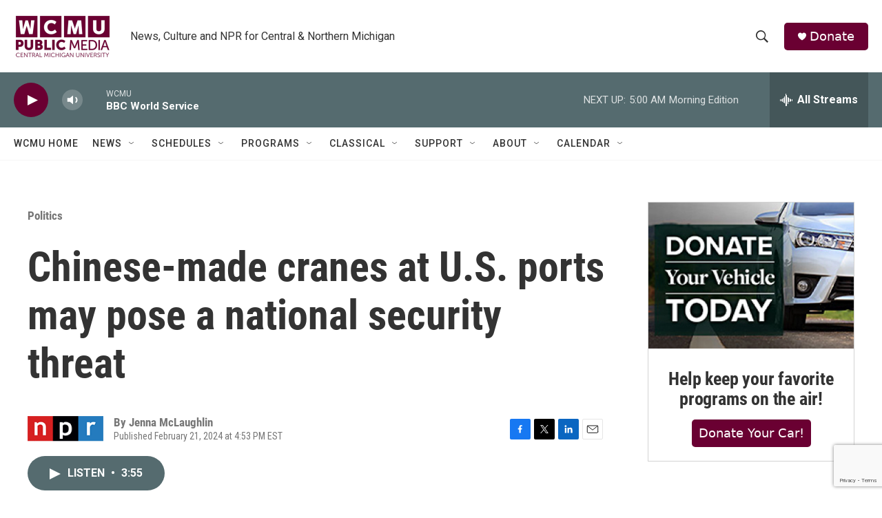

--- FILE ---
content_type: text/html; charset=utf-8
request_url: https://www.google.com/recaptcha/api2/anchor?ar=1&k=6LfHrSkUAAAAAPnKk5cT6JuKlKPzbwyTYuO8--Vr&co=aHR0cHM6Ly9yYWRpby53Y211Lm9yZzo0NDM.&hl=en&v=N67nZn4AqZkNcbeMu4prBgzg&size=invisible&anchor-ms=20000&execute-ms=30000&cb=bvki89ynt8f
body_size: 49169
content:
<!DOCTYPE HTML><html dir="ltr" lang="en"><head><meta http-equiv="Content-Type" content="text/html; charset=UTF-8">
<meta http-equiv="X-UA-Compatible" content="IE=edge">
<title>reCAPTCHA</title>
<style type="text/css">
/* cyrillic-ext */
@font-face {
  font-family: 'Roboto';
  font-style: normal;
  font-weight: 400;
  font-stretch: 100%;
  src: url(//fonts.gstatic.com/s/roboto/v48/KFO7CnqEu92Fr1ME7kSn66aGLdTylUAMa3GUBHMdazTgWw.woff2) format('woff2');
  unicode-range: U+0460-052F, U+1C80-1C8A, U+20B4, U+2DE0-2DFF, U+A640-A69F, U+FE2E-FE2F;
}
/* cyrillic */
@font-face {
  font-family: 'Roboto';
  font-style: normal;
  font-weight: 400;
  font-stretch: 100%;
  src: url(//fonts.gstatic.com/s/roboto/v48/KFO7CnqEu92Fr1ME7kSn66aGLdTylUAMa3iUBHMdazTgWw.woff2) format('woff2');
  unicode-range: U+0301, U+0400-045F, U+0490-0491, U+04B0-04B1, U+2116;
}
/* greek-ext */
@font-face {
  font-family: 'Roboto';
  font-style: normal;
  font-weight: 400;
  font-stretch: 100%;
  src: url(//fonts.gstatic.com/s/roboto/v48/KFO7CnqEu92Fr1ME7kSn66aGLdTylUAMa3CUBHMdazTgWw.woff2) format('woff2');
  unicode-range: U+1F00-1FFF;
}
/* greek */
@font-face {
  font-family: 'Roboto';
  font-style: normal;
  font-weight: 400;
  font-stretch: 100%;
  src: url(//fonts.gstatic.com/s/roboto/v48/KFO7CnqEu92Fr1ME7kSn66aGLdTylUAMa3-UBHMdazTgWw.woff2) format('woff2');
  unicode-range: U+0370-0377, U+037A-037F, U+0384-038A, U+038C, U+038E-03A1, U+03A3-03FF;
}
/* math */
@font-face {
  font-family: 'Roboto';
  font-style: normal;
  font-weight: 400;
  font-stretch: 100%;
  src: url(//fonts.gstatic.com/s/roboto/v48/KFO7CnqEu92Fr1ME7kSn66aGLdTylUAMawCUBHMdazTgWw.woff2) format('woff2');
  unicode-range: U+0302-0303, U+0305, U+0307-0308, U+0310, U+0312, U+0315, U+031A, U+0326-0327, U+032C, U+032F-0330, U+0332-0333, U+0338, U+033A, U+0346, U+034D, U+0391-03A1, U+03A3-03A9, U+03B1-03C9, U+03D1, U+03D5-03D6, U+03F0-03F1, U+03F4-03F5, U+2016-2017, U+2034-2038, U+203C, U+2040, U+2043, U+2047, U+2050, U+2057, U+205F, U+2070-2071, U+2074-208E, U+2090-209C, U+20D0-20DC, U+20E1, U+20E5-20EF, U+2100-2112, U+2114-2115, U+2117-2121, U+2123-214F, U+2190, U+2192, U+2194-21AE, U+21B0-21E5, U+21F1-21F2, U+21F4-2211, U+2213-2214, U+2216-22FF, U+2308-230B, U+2310, U+2319, U+231C-2321, U+2336-237A, U+237C, U+2395, U+239B-23B7, U+23D0, U+23DC-23E1, U+2474-2475, U+25AF, U+25B3, U+25B7, U+25BD, U+25C1, U+25CA, U+25CC, U+25FB, U+266D-266F, U+27C0-27FF, U+2900-2AFF, U+2B0E-2B11, U+2B30-2B4C, U+2BFE, U+3030, U+FF5B, U+FF5D, U+1D400-1D7FF, U+1EE00-1EEFF;
}
/* symbols */
@font-face {
  font-family: 'Roboto';
  font-style: normal;
  font-weight: 400;
  font-stretch: 100%;
  src: url(//fonts.gstatic.com/s/roboto/v48/KFO7CnqEu92Fr1ME7kSn66aGLdTylUAMaxKUBHMdazTgWw.woff2) format('woff2');
  unicode-range: U+0001-000C, U+000E-001F, U+007F-009F, U+20DD-20E0, U+20E2-20E4, U+2150-218F, U+2190, U+2192, U+2194-2199, U+21AF, U+21E6-21F0, U+21F3, U+2218-2219, U+2299, U+22C4-22C6, U+2300-243F, U+2440-244A, U+2460-24FF, U+25A0-27BF, U+2800-28FF, U+2921-2922, U+2981, U+29BF, U+29EB, U+2B00-2BFF, U+4DC0-4DFF, U+FFF9-FFFB, U+10140-1018E, U+10190-1019C, U+101A0, U+101D0-101FD, U+102E0-102FB, U+10E60-10E7E, U+1D2C0-1D2D3, U+1D2E0-1D37F, U+1F000-1F0FF, U+1F100-1F1AD, U+1F1E6-1F1FF, U+1F30D-1F30F, U+1F315, U+1F31C, U+1F31E, U+1F320-1F32C, U+1F336, U+1F378, U+1F37D, U+1F382, U+1F393-1F39F, U+1F3A7-1F3A8, U+1F3AC-1F3AF, U+1F3C2, U+1F3C4-1F3C6, U+1F3CA-1F3CE, U+1F3D4-1F3E0, U+1F3ED, U+1F3F1-1F3F3, U+1F3F5-1F3F7, U+1F408, U+1F415, U+1F41F, U+1F426, U+1F43F, U+1F441-1F442, U+1F444, U+1F446-1F449, U+1F44C-1F44E, U+1F453, U+1F46A, U+1F47D, U+1F4A3, U+1F4B0, U+1F4B3, U+1F4B9, U+1F4BB, U+1F4BF, U+1F4C8-1F4CB, U+1F4D6, U+1F4DA, U+1F4DF, U+1F4E3-1F4E6, U+1F4EA-1F4ED, U+1F4F7, U+1F4F9-1F4FB, U+1F4FD-1F4FE, U+1F503, U+1F507-1F50B, U+1F50D, U+1F512-1F513, U+1F53E-1F54A, U+1F54F-1F5FA, U+1F610, U+1F650-1F67F, U+1F687, U+1F68D, U+1F691, U+1F694, U+1F698, U+1F6AD, U+1F6B2, U+1F6B9-1F6BA, U+1F6BC, U+1F6C6-1F6CF, U+1F6D3-1F6D7, U+1F6E0-1F6EA, U+1F6F0-1F6F3, U+1F6F7-1F6FC, U+1F700-1F7FF, U+1F800-1F80B, U+1F810-1F847, U+1F850-1F859, U+1F860-1F887, U+1F890-1F8AD, U+1F8B0-1F8BB, U+1F8C0-1F8C1, U+1F900-1F90B, U+1F93B, U+1F946, U+1F984, U+1F996, U+1F9E9, U+1FA00-1FA6F, U+1FA70-1FA7C, U+1FA80-1FA89, U+1FA8F-1FAC6, U+1FACE-1FADC, U+1FADF-1FAE9, U+1FAF0-1FAF8, U+1FB00-1FBFF;
}
/* vietnamese */
@font-face {
  font-family: 'Roboto';
  font-style: normal;
  font-weight: 400;
  font-stretch: 100%;
  src: url(//fonts.gstatic.com/s/roboto/v48/KFO7CnqEu92Fr1ME7kSn66aGLdTylUAMa3OUBHMdazTgWw.woff2) format('woff2');
  unicode-range: U+0102-0103, U+0110-0111, U+0128-0129, U+0168-0169, U+01A0-01A1, U+01AF-01B0, U+0300-0301, U+0303-0304, U+0308-0309, U+0323, U+0329, U+1EA0-1EF9, U+20AB;
}
/* latin-ext */
@font-face {
  font-family: 'Roboto';
  font-style: normal;
  font-weight: 400;
  font-stretch: 100%;
  src: url(//fonts.gstatic.com/s/roboto/v48/KFO7CnqEu92Fr1ME7kSn66aGLdTylUAMa3KUBHMdazTgWw.woff2) format('woff2');
  unicode-range: U+0100-02BA, U+02BD-02C5, U+02C7-02CC, U+02CE-02D7, U+02DD-02FF, U+0304, U+0308, U+0329, U+1D00-1DBF, U+1E00-1E9F, U+1EF2-1EFF, U+2020, U+20A0-20AB, U+20AD-20C0, U+2113, U+2C60-2C7F, U+A720-A7FF;
}
/* latin */
@font-face {
  font-family: 'Roboto';
  font-style: normal;
  font-weight: 400;
  font-stretch: 100%;
  src: url(//fonts.gstatic.com/s/roboto/v48/KFO7CnqEu92Fr1ME7kSn66aGLdTylUAMa3yUBHMdazQ.woff2) format('woff2');
  unicode-range: U+0000-00FF, U+0131, U+0152-0153, U+02BB-02BC, U+02C6, U+02DA, U+02DC, U+0304, U+0308, U+0329, U+2000-206F, U+20AC, U+2122, U+2191, U+2193, U+2212, U+2215, U+FEFF, U+FFFD;
}
/* cyrillic-ext */
@font-face {
  font-family: 'Roboto';
  font-style: normal;
  font-weight: 500;
  font-stretch: 100%;
  src: url(//fonts.gstatic.com/s/roboto/v48/KFO7CnqEu92Fr1ME7kSn66aGLdTylUAMa3GUBHMdazTgWw.woff2) format('woff2');
  unicode-range: U+0460-052F, U+1C80-1C8A, U+20B4, U+2DE0-2DFF, U+A640-A69F, U+FE2E-FE2F;
}
/* cyrillic */
@font-face {
  font-family: 'Roboto';
  font-style: normal;
  font-weight: 500;
  font-stretch: 100%;
  src: url(//fonts.gstatic.com/s/roboto/v48/KFO7CnqEu92Fr1ME7kSn66aGLdTylUAMa3iUBHMdazTgWw.woff2) format('woff2');
  unicode-range: U+0301, U+0400-045F, U+0490-0491, U+04B0-04B1, U+2116;
}
/* greek-ext */
@font-face {
  font-family: 'Roboto';
  font-style: normal;
  font-weight: 500;
  font-stretch: 100%;
  src: url(//fonts.gstatic.com/s/roboto/v48/KFO7CnqEu92Fr1ME7kSn66aGLdTylUAMa3CUBHMdazTgWw.woff2) format('woff2');
  unicode-range: U+1F00-1FFF;
}
/* greek */
@font-face {
  font-family: 'Roboto';
  font-style: normal;
  font-weight: 500;
  font-stretch: 100%;
  src: url(//fonts.gstatic.com/s/roboto/v48/KFO7CnqEu92Fr1ME7kSn66aGLdTylUAMa3-UBHMdazTgWw.woff2) format('woff2');
  unicode-range: U+0370-0377, U+037A-037F, U+0384-038A, U+038C, U+038E-03A1, U+03A3-03FF;
}
/* math */
@font-face {
  font-family: 'Roboto';
  font-style: normal;
  font-weight: 500;
  font-stretch: 100%;
  src: url(//fonts.gstatic.com/s/roboto/v48/KFO7CnqEu92Fr1ME7kSn66aGLdTylUAMawCUBHMdazTgWw.woff2) format('woff2');
  unicode-range: U+0302-0303, U+0305, U+0307-0308, U+0310, U+0312, U+0315, U+031A, U+0326-0327, U+032C, U+032F-0330, U+0332-0333, U+0338, U+033A, U+0346, U+034D, U+0391-03A1, U+03A3-03A9, U+03B1-03C9, U+03D1, U+03D5-03D6, U+03F0-03F1, U+03F4-03F5, U+2016-2017, U+2034-2038, U+203C, U+2040, U+2043, U+2047, U+2050, U+2057, U+205F, U+2070-2071, U+2074-208E, U+2090-209C, U+20D0-20DC, U+20E1, U+20E5-20EF, U+2100-2112, U+2114-2115, U+2117-2121, U+2123-214F, U+2190, U+2192, U+2194-21AE, U+21B0-21E5, U+21F1-21F2, U+21F4-2211, U+2213-2214, U+2216-22FF, U+2308-230B, U+2310, U+2319, U+231C-2321, U+2336-237A, U+237C, U+2395, U+239B-23B7, U+23D0, U+23DC-23E1, U+2474-2475, U+25AF, U+25B3, U+25B7, U+25BD, U+25C1, U+25CA, U+25CC, U+25FB, U+266D-266F, U+27C0-27FF, U+2900-2AFF, U+2B0E-2B11, U+2B30-2B4C, U+2BFE, U+3030, U+FF5B, U+FF5D, U+1D400-1D7FF, U+1EE00-1EEFF;
}
/* symbols */
@font-face {
  font-family: 'Roboto';
  font-style: normal;
  font-weight: 500;
  font-stretch: 100%;
  src: url(//fonts.gstatic.com/s/roboto/v48/KFO7CnqEu92Fr1ME7kSn66aGLdTylUAMaxKUBHMdazTgWw.woff2) format('woff2');
  unicode-range: U+0001-000C, U+000E-001F, U+007F-009F, U+20DD-20E0, U+20E2-20E4, U+2150-218F, U+2190, U+2192, U+2194-2199, U+21AF, U+21E6-21F0, U+21F3, U+2218-2219, U+2299, U+22C4-22C6, U+2300-243F, U+2440-244A, U+2460-24FF, U+25A0-27BF, U+2800-28FF, U+2921-2922, U+2981, U+29BF, U+29EB, U+2B00-2BFF, U+4DC0-4DFF, U+FFF9-FFFB, U+10140-1018E, U+10190-1019C, U+101A0, U+101D0-101FD, U+102E0-102FB, U+10E60-10E7E, U+1D2C0-1D2D3, U+1D2E0-1D37F, U+1F000-1F0FF, U+1F100-1F1AD, U+1F1E6-1F1FF, U+1F30D-1F30F, U+1F315, U+1F31C, U+1F31E, U+1F320-1F32C, U+1F336, U+1F378, U+1F37D, U+1F382, U+1F393-1F39F, U+1F3A7-1F3A8, U+1F3AC-1F3AF, U+1F3C2, U+1F3C4-1F3C6, U+1F3CA-1F3CE, U+1F3D4-1F3E0, U+1F3ED, U+1F3F1-1F3F3, U+1F3F5-1F3F7, U+1F408, U+1F415, U+1F41F, U+1F426, U+1F43F, U+1F441-1F442, U+1F444, U+1F446-1F449, U+1F44C-1F44E, U+1F453, U+1F46A, U+1F47D, U+1F4A3, U+1F4B0, U+1F4B3, U+1F4B9, U+1F4BB, U+1F4BF, U+1F4C8-1F4CB, U+1F4D6, U+1F4DA, U+1F4DF, U+1F4E3-1F4E6, U+1F4EA-1F4ED, U+1F4F7, U+1F4F9-1F4FB, U+1F4FD-1F4FE, U+1F503, U+1F507-1F50B, U+1F50D, U+1F512-1F513, U+1F53E-1F54A, U+1F54F-1F5FA, U+1F610, U+1F650-1F67F, U+1F687, U+1F68D, U+1F691, U+1F694, U+1F698, U+1F6AD, U+1F6B2, U+1F6B9-1F6BA, U+1F6BC, U+1F6C6-1F6CF, U+1F6D3-1F6D7, U+1F6E0-1F6EA, U+1F6F0-1F6F3, U+1F6F7-1F6FC, U+1F700-1F7FF, U+1F800-1F80B, U+1F810-1F847, U+1F850-1F859, U+1F860-1F887, U+1F890-1F8AD, U+1F8B0-1F8BB, U+1F8C0-1F8C1, U+1F900-1F90B, U+1F93B, U+1F946, U+1F984, U+1F996, U+1F9E9, U+1FA00-1FA6F, U+1FA70-1FA7C, U+1FA80-1FA89, U+1FA8F-1FAC6, U+1FACE-1FADC, U+1FADF-1FAE9, U+1FAF0-1FAF8, U+1FB00-1FBFF;
}
/* vietnamese */
@font-face {
  font-family: 'Roboto';
  font-style: normal;
  font-weight: 500;
  font-stretch: 100%;
  src: url(//fonts.gstatic.com/s/roboto/v48/KFO7CnqEu92Fr1ME7kSn66aGLdTylUAMa3OUBHMdazTgWw.woff2) format('woff2');
  unicode-range: U+0102-0103, U+0110-0111, U+0128-0129, U+0168-0169, U+01A0-01A1, U+01AF-01B0, U+0300-0301, U+0303-0304, U+0308-0309, U+0323, U+0329, U+1EA0-1EF9, U+20AB;
}
/* latin-ext */
@font-face {
  font-family: 'Roboto';
  font-style: normal;
  font-weight: 500;
  font-stretch: 100%;
  src: url(//fonts.gstatic.com/s/roboto/v48/KFO7CnqEu92Fr1ME7kSn66aGLdTylUAMa3KUBHMdazTgWw.woff2) format('woff2');
  unicode-range: U+0100-02BA, U+02BD-02C5, U+02C7-02CC, U+02CE-02D7, U+02DD-02FF, U+0304, U+0308, U+0329, U+1D00-1DBF, U+1E00-1E9F, U+1EF2-1EFF, U+2020, U+20A0-20AB, U+20AD-20C0, U+2113, U+2C60-2C7F, U+A720-A7FF;
}
/* latin */
@font-face {
  font-family: 'Roboto';
  font-style: normal;
  font-weight: 500;
  font-stretch: 100%;
  src: url(//fonts.gstatic.com/s/roboto/v48/KFO7CnqEu92Fr1ME7kSn66aGLdTylUAMa3yUBHMdazQ.woff2) format('woff2');
  unicode-range: U+0000-00FF, U+0131, U+0152-0153, U+02BB-02BC, U+02C6, U+02DA, U+02DC, U+0304, U+0308, U+0329, U+2000-206F, U+20AC, U+2122, U+2191, U+2193, U+2212, U+2215, U+FEFF, U+FFFD;
}
/* cyrillic-ext */
@font-face {
  font-family: 'Roboto';
  font-style: normal;
  font-weight: 900;
  font-stretch: 100%;
  src: url(//fonts.gstatic.com/s/roboto/v48/KFO7CnqEu92Fr1ME7kSn66aGLdTylUAMa3GUBHMdazTgWw.woff2) format('woff2');
  unicode-range: U+0460-052F, U+1C80-1C8A, U+20B4, U+2DE0-2DFF, U+A640-A69F, U+FE2E-FE2F;
}
/* cyrillic */
@font-face {
  font-family: 'Roboto';
  font-style: normal;
  font-weight: 900;
  font-stretch: 100%;
  src: url(//fonts.gstatic.com/s/roboto/v48/KFO7CnqEu92Fr1ME7kSn66aGLdTylUAMa3iUBHMdazTgWw.woff2) format('woff2');
  unicode-range: U+0301, U+0400-045F, U+0490-0491, U+04B0-04B1, U+2116;
}
/* greek-ext */
@font-face {
  font-family: 'Roboto';
  font-style: normal;
  font-weight: 900;
  font-stretch: 100%;
  src: url(//fonts.gstatic.com/s/roboto/v48/KFO7CnqEu92Fr1ME7kSn66aGLdTylUAMa3CUBHMdazTgWw.woff2) format('woff2');
  unicode-range: U+1F00-1FFF;
}
/* greek */
@font-face {
  font-family: 'Roboto';
  font-style: normal;
  font-weight: 900;
  font-stretch: 100%;
  src: url(//fonts.gstatic.com/s/roboto/v48/KFO7CnqEu92Fr1ME7kSn66aGLdTylUAMa3-UBHMdazTgWw.woff2) format('woff2');
  unicode-range: U+0370-0377, U+037A-037F, U+0384-038A, U+038C, U+038E-03A1, U+03A3-03FF;
}
/* math */
@font-face {
  font-family: 'Roboto';
  font-style: normal;
  font-weight: 900;
  font-stretch: 100%;
  src: url(//fonts.gstatic.com/s/roboto/v48/KFO7CnqEu92Fr1ME7kSn66aGLdTylUAMawCUBHMdazTgWw.woff2) format('woff2');
  unicode-range: U+0302-0303, U+0305, U+0307-0308, U+0310, U+0312, U+0315, U+031A, U+0326-0327, U+032C, U+032F-0330, U+0332-0333, U+0338, U+033A, U+0346, U+034D, U+0391-03A1, U+03A3-03A9, U+03B1-03C9, U+03D1, U+03D5-03D6, U+03F0-03F1, U+03F4-03F5, U+2016-2017, U+2034-2038, U+203C, U+2040, U+2043, U+2047, U+2050, U+2057, U+205F, U+2070-2071, U+2074-208E, U+2090-209C, U+20D0-20DC, U+20E1, U+20E5-20EF, U+2100-2112, U+2114-2115, U+2117-2121, U+2123-214F, U+2190, U+2192, U+2194-21AE, U+21B0-21E5, U+21F1-21F2, U+21F4-2211, U+2213-2214, U+2216-22FF, U+2308-230B, U+2310, U+2319, U+231C-2321, U+2336-237A, U+237C, U+2395, U+239B-23B7, U+23D0, U+23DC-23E1, U+2474-2475, U+25AF, U+25B3, U+25B7, U+25BD, U+25C1, U+25CA, U+25CC, U+25FB, U+266D-266F, U+27C0-27FF, U+2900-2AFF, U+2B0E-2B11, U+2B30-2B4C, U+2BFE, U+3030, U+FF5B, U+FF5D, U+1D400-1D7FF, U+1EE00-1EEFF;
}
/* symbols */
@font-face {
  font-family: 'Roboto';
  font-style: normal;
  font-weight: 900;
  font-stretch: 100%;
  src: url(//fonts.gstatic.com/s/roboto/v48/KFO7CnqEu92Fr1ME7kSn66aGLdTylUAMaxKUBHMdazTgWw.woff2) format('woff2');
  unicode-range: U+0001-000C, U+000E-001F, U+007F-009F, U+20DD-20E0, U+20E2-20E4, U+2150-218F, U+2190, U+2192, U+2194-2199, U+21AF, U+21E6-21F0, U+21F3, U+2218-2219, U+2299, U+22C4-22C6, U+2300-243F, U+2440-244A, U+2460-24FF, U+25A0-27BF, U+2800-28FF, U+2921-2922, U+2981, U+29BF, U+29EB, U+2B00-2BFF, U+4DC0-4DFF, U+FFF9-FFFB, U+10140-1018E, U+10190-1019C, U+101A0, U+101D0-101FD, U+102E0-102FB, U+10E60-10E7E, U+1D2C0-1D2D3, U+1D2E0-1D37F, U+1F000-1F0FF, U+1F100-1F1AD, U+1F1E6-1F1FF, U+1F30D-1F30F, U+1F315, U+1F31C, U+1F31E, U+1F320-1F32C, U+1F336, U+1F378, U+1F37D, U+1F382, U+1F393-1F39F, U+1F3A7-1F3A8, U+1F3AC-1F3AF, U+1F3C2, U+1F3C4-1F3C6, U+1F3CA-1F3CE, U+1F3D4-1F3E0, U+1F3ED, U+1F3F1-1F3F3, U+1F3F5-1F3F7, U+1F408, U+1F415, U+1F41F, U+1F426, U+1F43F, U+1F441-1F442, U+1F444, U+1F446-1F449, U+1F44C-1F44E, U+1F453, U+1F46A, U+1F47D, U+1F4A3, U+1F4B0, U+1F4B3, U+1F4B9, U+1F4BB, U+1F4BF, U+1F4C8-1F4CB, U+1F4D6, U+1F4DA, U+1F4DF, U+1F4E3-1F4E6, U+1F4EA-1F4ED, U+1F4F7, U+1F4F9-1F4FB, U+1F4FD-1F4FE, U+1F503, U+1F507-1F50B, U+1F50D, U+1F512-1F513, U+1F53E-1F54A, U+1F54F-1F5FA, U+1F610, U+1F650-1F67F, U+1F687, U+1F68D, U+1F691, U+1F694, U+1F698, U+1F6AD, U+1F6B2, U+1F6B9-1F6BA, U+1F6BC, U+1F6C6-1F6CF, U+1F6D3-1F6D7, U+1F6E0-1F6EA, U+1F6F0-1F6F3, U+1F6F7-1F6FC, U+1F700-1F7FF, U+1F800-1F80B, U+1F810-1F847, U+1F850-1F859, U+1F860-1F887, U+1F890-1F8AD, U+1F8B0-1F8BB, U+1F8C0-1F8C1, U+1F900-1F90B, U+1F93B, U+1F946, U+1F984, U+1F996, U+1F9E9, U+1FA00-1FA6F, U+1FA70-1FA7C, U+1FA80-1FA89, U+1FA8F-1FAC6, U+1FACE-1FADC, U+1FADF-1FAE9, U+1FAF0-1FAF8, U+1FB00-1FBFF;
}
/* vietnamese */
@font-face {
  font-family: 'Roboto';
  font-style: normal;
  font-weight: 900;
  font-stretch: 100%;
  src: url(//fonts.gstatic.com/s/roboto/v48/KFO7CnqEu92Fr1ME7kSn66aGLdTylUAMa3OUBHMdazTgWw.woff2) format('woff2');
  unicode-range: U+0102-0103, U+0110-0111, U+0128-0129, U+0168-0169, U+01A0-01A1, U+01AF-01B0, U+0300-0301, U+0303-0304, U+0308-0309, U+0323, U+0329, U+1EA0-1EF9, U+20AB;
}
/* latin-ext */
@font-face {
  font-family: 'Roboto';
  font-style: normal;
  font-weight: 900;
  font-stretch: 100%;
  src: url(//fonts.gstatic.com/s/roboto/v48/KFO7CnqEu92Fr1ME7kSn66aGLdTylUAMa3KUBHMdazTgWw.woff2) format('woff2');
  unicode-range: U+0100-02BA, U+02BD-02C5, U+02C7-02CC, U+02CE-02D7, U+02DD-02FF, U+0304, U+0308, U+0329, U+1D00-1DBF, U+1E00-1E9F, U+1EF2-1EFF, U+2020, U+20A0-20AB, U+20AD-20C0, U+2113, U+2C60-2C7F, U+A720-A7FF;
}
/* latin */
@font-face {
  font-family: 'Roboto';
  font-style: normal;
  font-weight: 900;
  font-stretch: 100%;
  src: url(//fonts.gstatic.com/s/roboto/v48/KFO7CnqEu92Fr1ME7kSn66aGLdTylUAMa3yUBHMdazQ.woff2) format('woff2');
  unicode-range: U+0000-00FF, U+0131, U+0152-0153, U+02BB-02BC, U+02C6, U+02DA, U+02DC, U+0304, U+0308, U+0329, U+2000-206F, U+20AC, U+2122, U+2191, U+2193, U+2212, U+2215, U+FEFF, U+FFFD;
}

</style>
<link rel="stylesheet" type="text/css" href="https://www.gstatic.com/recaptcha/releases/N67nZn4AqZkNcbeMu4prBgzg/styles__ltr.css">
<script nonce="809DOWIZ9ZsluC84zc1d_Q" type="text/javascript">window['__recaptcha_api'] = 'https://www.google.com/recaptcha/api2/';</script>
<script type="text/javascript" src="https://www.gstatic.com/recaptcha/releases/N67nZn4AqZkNcbeMu4prBgzg/recaptcha__en.js" nonce="809DOWIZ9ZsluC84zc1d_Q">
      
    </script></head>
<body><div id="rc-anchor-alert" class="rc-anchor-alert"></div>
<input type="hidden" id="recaptcha-token" value="[base64]">
<script type="text/javascript" nonce="809DOWIZ9ZsluC84zc1d_Q">
      recaptcha.anchor.Main.init("[\x22ainput\x22,[\x22bgdata\x22,\x22\x22,\[base64]/[base64]/[base64]/bmV3IHJbeF0oY1swXSk6RT09Mj9uZXcgclt4XShjWzBdLGNbMV0pOkU9PTM/bmV3IHJbeF0oY1swXSxjWzFdLGNbMl0pOkU9PTQ/[base64]/[base64]/[base64]/[base64]/[base64]/[base64]/[base64]/[base64]\x22,\[base64]\\u003d\x22,\x22woLCtGTDj8KnA8OxfcOTW8O1wqvCncKYX8O6woLCjsOMaMOIw4rDgMKLGirDkSXDnXnDlxpyXBUUwq/DvTPCtMOvw6DCr8Olwp1xKsKDwohMDzhkwp1pw5RvwpDDh1Q3wqLCixk2JcOnwp7Cn8KzcVzCscO8MMOKOsKZKBkqRnPCosKMV8Kcwoplw6XCig0rwrQtw53CpcK0VW1Eai8KwoTDmRvCt2nCoEvDjMO8DcKlw6LDlDzDjsKQeyjDiRRMw5gnScKHwqPDgcOJL8OYwr/CqMKcAWXCjl/[base64]/[base64]/DqMOBw4lYSS3DicObw5vDigJBWcO8wrlOw6J7w7MBwrfCr2sWTQXDkFTDo8OOa8Oiwol7wqDDuMO6wrbDu8ONAEFAWn/DhFg9wp3DhQU4KcOHMcKxw6XDosOvwqfDl8K9wqkpdcOgwobCo8KcUcK/w5wIVsKXw7jCpcO1aMKLHi/ChwPDhsOnw5hedHAEZ8Kew5DCgcKHwrx3w7pJw7cmwoxlwoslw7tJCMKzJ0YxwpbChsOcwoTCmMKLfBEQwoPChMOfw55tTyrCtMOTwqEwecKXaAlsFsKeKitSw5pzEcOOEiJ2fcKdwpViGcKoSx/CoWsUw4dtwoHDncOPw5bCn3vCgsK/[base64]/wqjDlcOPwo0tfsOAScKjf8O8wr0kw510bFd4RiTCscKPIm3Dg8OKw7VNw6HDtMOCTm3DuVR1wpHCjCsUCWQfB8K0fMK+bUhewrPDr2ZKwqnCthhuEMKlcyfDpcOMwrMLwoR4wrwtw4PCtsKhwpnDpVHCvlBCw5lOYMO9HHTDt8OrGsOtDifDtBhGw5/CukrCq8OWw4jChVtnNgbCpcKaw5A9WMK/[base64]/DjlzCoUzDhDpuVcK/KsKKw57DnH7CmjQ0WCbDlDkGw69Lw5dqw6jCoDLDt8OCLybDkcOQwqkZKMK1wrPDmE3CocKRw6QMw4tfB8KBJsOaJ8K6ZMKyBcOacEjDqGnCgsO7w7nDvCPCpSEkw4YOBgbDo8Kyw7bCocO+bhfDix/Dg8O2w6HDsmgtccOqwpJLw7zChjvDosOUwohNwqgIUGHDhTlmShvDqsOOTsK+MMOTwrDDjhYJe8OkwqQDw7vCsV4UZMK/wpIjwovDgcKew7tdw5c6A1FEw6Z7ahTCrsKgwpYVw5/DpBt7wpk/V3RwfQvDvX4nw6fDiMKAcMObFsOcDFnChsKRwrDCt8Kiw6tkwplZHQLCu2rDnQ4iwpLDqzx7MWbDnQBQTQ5tw5HDi8KwwrJVw4jDkcKxOsOaA8OjO8KuIhNPw5/DnWbCuErDkSLCoGzCjMKRBsOkdl8zJ09kC8O2w6Zpw7dOXMKPwrzDsEEDCRcZw5XCrTE3fAnChSYTwrnCozIgNcKUQsKfwr3DqG5lwosWw4/[base64]/DtD8qeTcBw7DDmcOJOXYew5JlPA4zLiDDvDQgwpPCkMO8NlIZbkk3w4zCiCLCoRbCosKww53DmgBiw6ZCw7czFMOAwpTDt2xhwpIICEt1w7UQA8ORIx/DoQwRw6E/w5fCtGxIHD9/w4UnIMOeO3p1E8K7cMKbA0B+w4jDusK1wrpWLEfCmBHCg2TDl1t4KB/CgzDCrsKOf8OIwoFgFwY3w5EkZxnCjzllWhwMOzVIWBwqwqkUw5NUw69ZJcK8WsOGTWnCkg9sCyLCksO2wqvDkcKMwpZmT8KpE3jDqSTDiXQNw5lzV8OUDQ90w51bwq7DuMKmw5tPLFFhw5UudSPDmMKKSGw/[base64]/P8KXw4cywoXDicO/w7nDhMKaP8Kbw4NNw5rCl2rCm8O0wqHDvsKiwoBVwqd1aXtjwp0LDsK1JcK7woVuw5bCgcOfwr8eERPDnMOSw7XCjlvDmsKDMsO9w47Dp8OMw6fDscKvwq/DoDcYJF43HsOwYXXDty/Cl2s3XVwcXcOdw53CjMK6fcK0wqguA8KCK8O5wr42wpMIYcKOwpsrwo7CvwQnXmYpwoLCs23Dm8KHNWvCvMKfwoAww5PCh1DDhjgRwogUQMK3woUlwp8aJHDCtsKBw4UpwoDDngzCqF9CEH7DqMOGI1kfwq00w7J/K2fCmBjDicKXw6c6w5rDj11jw6Qpwp9wCXnCm8KdwrsIwp5Lw5Baw4ttw6NTwqoEQCoXwqrCuQvDm8K5wrjDmRQQAcKVwonCmMKqAAkzKT7DlcKEXh/CosOuM8OGwoTCnzNAAsKDwoAvJsOMw7kEXsOSU8KbQmZ8wqXDl8KmwprChUs0wr9awrrCmxrDssKZbnZew4EVw40TBXXDmcK5aQ7CpQoKwpJyw58FU8OabDU1w6jCi8KzOMKLw5BGwpBNISoJOBLCsEBxLsK1bT3DhsKUUsOGeX4tAcO6L8O/w4HDhxPDmsOcwrkyw6hCIll/w7LCpilxZcOtwq81wq7DlcKHS2k/[base64]/DVPCrMONI8K5wpAuFcKLc8OPw4orw4kYIgPDsibDoX0FTcKhKmfCmBLDiWsmKQs0w4Enw5dWwr8tw7nCpkHCicKRw6gnI8KMcmDCglIRw77CksKHfHVPMsOZGcKWalbDmMKzDwRXw58aAsKiYMO3IWptasOUwo/[base64]/w4bDuyfDl8KnW8Ord8KjM8OoF8KhF8OLw6AKwp4+fTzClTVEL3/DqAPDmCM3wpcuNyZlSxgdaALCnsKLN8OJPsKswoHDmn7CizXDkMO5wonDgWl6w6LDnMOAw6wmecKGeMOOw6jCjgzCk1PChz1VOcO2VHHCujJhA8Ovw7wMwqkFfMK4ZG84w5TClGZbXylAw4bDgMOdeAHCssOAw5vDk8O8w41ANhxaw4/Ch8Ksw5ADKcKzw5HCtMKcdsKpwq/CpMKgwqjDrxYaDsOhwoFlw5oNHsKPw4PDhMKRdXbDhMOseHLDncK1Cm3DmMKmwpHDvCvCpxvCn8KUwrNUw6zDgMOvck3CjD/CvSLCn8OEwonDoj/DlEEww7sCGsO2csO8w4bDn2bDrR7DpmXDpAk1WwYzwppFwrbDhBQYeMOFF8ODw7NTdRgMwpA/[base64]/[base64]/w6lFYl44V8OSVQpwOAcQw5nCtMKpWFZsblNpJ8K9wr5lw4VGw5Icwogvw7fCt2o4JcOqw71HcMO4wo/DoCIFw5/[base64]/Cli/DhsKWwqtUL8O6KExpw5JtwojCv8KawpFwHQhrw7nDvMK8fsOpwr7Dh8Krw711wopMbTdGPyHDscKkaH7DrMOewonCjnfCnBTCusKGPcKcwpdbwqvCq0VqPgBVw4/[base64]/DiwzCt8KIwroiagdKPAwjwpPCrMKhRcOwQ8KJGRDChj7CisKjw7ktwrcOCcOuewpiw7vCoMKzXidETn7CjcKvMyTDvBVtPsONPsKHIlgNw5nCksOywonDv2wgY8O/[base64]/OjAEw4LCrWFnZRLCjcKywp7CtsOgw6vDpsKUw5fDtMKmwoIUSDLCv8KbOCYkC8OvwpNdw6/DmMKKw7fDg0jCl8K7wqrCsMObwpheZcKaGXLDn8KyJMKrQ8Oawq3DjhVOw5IKwp0tC8KFBw7Ck8KWw6zCo03DrsOdworCvcOJcxQ3w6DCl8KTwpDDsX5bw6pzXsKXwqQDPcOWwoRfwo5YHVBVenjDvhJDWgRNw79mwofDucKxw5XDrgpSwo0VwrAJH2crwo/DscOSVcOMA8OudsKtKDAZwpMlw4PDkELCjyDCs2w1FsKYwrwrOMODwrNUwqPDg1PDllIgwonDksO0w5vDkcOSMcKUw5HDrsO7wpkvQ8K6RmpEwonCm8KXwqnCgnFUDWIPQcKHBT/DkMKWfCzCjsKyw4HDusOhw47Cl8OzWcO7w7/DvsO/dMKYX8KJw5A3Ak7DvVJOa8O7w6PDiMK1BMOfVsO7w68YI1rCrzTChCpkAhFtaApSOHshwrIZwrkswoDClsKfAcK+w5HDmXxVHG8PQ8KUbwjCusKqw7bDlMOhb3HCoMKqKDzDqMKwAzDDnztrwonCp11jwpHDuTgcPwfDvMOrc3cGdHJ3wpHDt0tNOy0mwpNza8O/w7AuCMK1woE/[base64]/CrHHCkcOQwr3ChEdMw67CmEXCtzfDncOJfz7DiTJAw6jCthg9w4DCoMKOw5jDgzHDvMOXw5R+wpHDhE/ChsKfBisYw7bDjBzDiMKuccKtZsOwNwvChlJudMKPd8OGHxzCksObw4EsKnHDsBQCccOEw6nCgMKDQsOtG8OhbsKDw7PDvUPDlj7DlsKCUMKfwqhWwpzDhRBIfmDDsQvDoWFQVWVCwoPDikfCpcOkLWTCu8KresK+f8Kia33CtsKnwrTCqsKVDD/CuUrDmUcvw67CpsKmw7fCnMKEwoJ8dQfCu8KfwrVzN8OUw6rDjg7DuMOlwpTDkmoqSMOUwqw3JMKOwrXCm31ZGG3DvWB6w5vDn8KWw5wtcR7CsgVcw5fCvF8HCwTDln1nQcOCwoBnKcOyPDE3w7/DsMKww6HDqcK2w6TDm17DvMOjwpjCkETDu8OFw43CocKQw4l2CznDisKkw6bDlMO/DjoWIWzDvcOtw5c2ccOPO8Ocw5RNPcKJw5llwr7Ch8O/w4rChcK+wq7CmWHDpz/Cq0LDrMOGScKLQMOpccK3wrnDhMOQIlHCpkAtwp8mwpI9w5rChsKXw6NZwq/Ct2kfbHorwpczw5fCo1rClxx2wrvCsS1KB2TCj2tWwqLCmgrDu8OOGWdlHMOgw5/CqMK8w6RaI8KFw6vCni/ClA3Dn3Unw5ZsMFwKwoRFwpILw4YDEcK1LxXClMOEVi3Di3fCkCbDkcK6RggRw77CvMOgUSfDk8KgHsKXwqA0QMOCw70bbVNcaQckwp/CmcK3IMKUw4bDtcKkXcOcw6xVJsOWDkvCqFjDsHLCp8OKwpLCmwI7wotDHMKTMMK/EMKbEMOaf2/DgcOIwq1kLRPDpjpjw67ClSFOw7MVXHETw4Mxw6Abw6nCgsKTP8KaXgtUw7JkTsO5wqXCosO8Nn/CpDw4w4ARw7nDs8O6GCrDr8OhSVjDqcKgwp3Cr8O7w6fCrMKgTsOGDnPDicKPLcK5wpF8ZCLDkMKqwr8nfMKRwq3DmhkvasOWe8O6wpHCicKSVQvDtMKtOsKKw57DlQbCvATDqcOMMQMaw6HDlMONe2c/wpl3w6sNEcOcwod0GcKnwqbDgGnCrCU7R8Kkw6LClCFPw4TCoyxrwollwrYtw44NAkfCgDnChRnDvsOzeMKvGcKFw4/Cj8Owwok1wpbCscKOH8OQw6B9w4ZUUxslJksEwo/DnsKxXSXCosKNCMOyF8KZIH/Co8KxwofDqHVsbi3DksKMBsO5wqUdaW/DhUVnwp/DlxDCjlDDnMKEU8OrEW/DkwzDoTDDkMOBw4bCisO0woDDsHlpwozDtcK+I8OEw5dRZMKcdcK7w480LMKqw7ZIV8KHw73CkwgWBjvCtcOkRDBJwrxtw6DDmsKkLcKfw6VSw5bCgMKDOnUhVMKpK8K/w5jChH7ChMOXw6HCgsKgZ8OAw4bCgsOqDCHCosOjA8OewokYOgAGGcOaw4l2PMOAwqjCui/ClsKtRBHDj2HDkcKTE8KWw6jDuMKhwpQ7wpYgw70MwoEUwrnDhwpDw73DlMOKaT9Rw4Qpwq5nw5cXw4oDC8O5wrPCvyJ7LsKlOsOfw5/Dq8OICgXCjnnCv8OoIMKPQHTCssOMwqrDlMO7Hn7DvW4Hw6dvw43Cm11BwpMqGQvDvsKpOcO+wq7CoQErwqIDJQfCiSrCijA6MsOiA0TDkh/[base64]/dzzDrcODw6rDtsOECiQ4K8OTdUXCt1A9w6TCucOQM8OYw6TCsjbDpQHCvEzDtF/DqMOPwrnCosKzw6AuwqDDkGrDk8KTCDtbw4ErwrTDusOXwoPChsO9wothwoLCqsKhKBDChGrCiBdWIMO0GMO4QH1kETfDlkEVw5Ifwo/Di2Miwog/w5VpGDHDn8Kpwp/DgcKVEMO6P8OOKQLDtV7ChxbCq8KOMyfCjsK7DTwlwoXDpEjCtMKqwoDCnBfCjSF/w7ZhS8OjclNiwrcSH3nCisOlwr4+w4t1WXLDhFRpwoN3wrXDq3DCo8KJw5ZOGx3DqDbDu8O8AMKEw7FXw6kCGsOuw7vCgHXDgBzDsMOlUsOAU1TDmxg1E8OgNxQ+wpjCtcO8CkXDssKNwoB5QjPCtcKsw7/DhsKmwp5cBQrCoAjChMKJETNORcO/N8Onw5LCksKSRV18wotaw67CjsOtKMKvdsKJw7EoCSXCrmkZQ8KcwpFow4jDmcOWZsKLwo7DlyRhf2rDicKNw6fClAvDm8O4Y8KXAsOxeB3DoMOEwrvDl8OSwrzDrsKkLg3DtjZlwpkKecK/[base64]/YlDCuMKXb8OiwpnDjnPDmMO1w7fDozp9w4oHw7XCpcOOwojCgWp9RTLDpXjDpMKnJcKSHRBDIREzc8KpwpBOwp/[base64]/w4Y9A8KVwr0WwpXDlT1qJhZzwqQ3w4HDi8K+wq3CqF11wqp1wprCvEDDvcKDwrIiQsOTMSHCk2MrWXfDhsO0HMKwwotPY3XChgg2C8Ocw4rClMOYw63CosK6w77CtcO/DU/[base64]/DkVTCsMOYw5XDsykHYsOEw53DlwXCi2bCk8O2I0/DowbCvsOdTjfCtmssQ8K2wqbDggYTaBHCi8Kkw5sMXHEZwoDCkTvDkVs1Ilt3w5PCiy86ZkoYMhbCk3New6TDgAvCgD7Dt8K8woDChFcYwq1CQsKuw43CucKYwrTDh1hPw4oDw4rCn8KZQmU7wqzCrcOvwqnCoV/[base64]/ChMO+wqY+ScOEaRzDqcOHYBBPwoFpa3HDhMK7w7jDlsO0woYScsOiHzU2w7shwp5rw77DpmALPcOSw7nDlsOEw4rCtMK7wo7CugEzwq/CkcO6wqlILcKmw5Zaw4HDoyLCgsKRwozCs1kHw79ewoXDpgDCq8Kpw7xleMKhw6fDucOlcwLCtRtcwrzCtkdlWcO4wo4Wek/DpsK1eEbDqcOdcMKSSsODWMKsenLCg8OkwpzCisKVw53CvB5/w4VOw6hlw4c9dMKowp8JKnTCisOZO1LCpRs6fQM9SivDvMKRw5/CnMORwp3ClX7CgThYOQ/CpmdIEMKbw7PDt8OCwpfDmcOLB8OwHCfDnMKzw7UIw4l6UcO4bsOdacKLwr5FDiNhR8KlVcOBwoXCmlNIBmrDmsOnJQZAUcKvO8O5ARZxGsKfwrhdw4dCEm/CpnEZwqjDmRBRcBJiw6/[base64]/OcOtwqLDoBtgw7tJwo/Dl8OAw7UBw5UVPVfCkwV9w6ZWwo/DucO+LFjCn0M7OnrCq8Oxwqkzw7nCnibCgMOpw7TCmsKaJ1sqwrFDw6YFLsOgRsK4w6/CocOhwovDrsOXw7sAd37CrHVoFWhiw4kiOsKWwqB4w7N8wqPDssO3TsOXNW/DhVTDoFHDvMO4Z10Yw6HCpMOSXk3Dv14uwqvCtsK+w57Do20Kwp4YL2rDocONwoNHwr1cw54nwrLCrx7DjMOxJQ3DsHc+Gh/Dr8Ofw7XChcKUSk1nw4bDhsKrwrlsw61Fw4lVGDzDp1HDlMKTw6XDkMKSw6YFw47CsX3CtxBHw7PCucKbd0Q/woMkw6nDjngLS8KYVcO8VsOXEMOlwrrDuiHCs8Ojw6fDkEYTMMKSL8OxBGbDpSh2Q8K+BsK9wp3DrCYdVAHDt8Kvwo/[base64]/[base64]/CsMOWwrvCkcKbMcOXwqrDknV7wrEVwqtcwr5NTMOgw5xwK09PCAPDhHjCtsOHw5/Csh3DgcKhOSTDq8Ohw5HCiMOHwoDCrcKYwq5iwqMcwrFhTRV+w7kNwrEgwqHDtS/CiWFmJTFtwrTCki43w4rDusOjw7TDmT4yKcKbwpQWw4vCgMOuZsOGFhTCkibCkGzCs3sDw4ZYwprDmmtCfcOHTsK4eMK5w5tWfUJSKBHDl8ONRSABwpLChkbCmkjCksKUb8Otw60hwqYfwowdw7LCoA/CoFZfSxkeRFbDmzTDvQbDmxdXBcOTwopOw6HDsHbDmsKNwp3Dg8K5fkTCjsKowpEfwoLCpMKNwrAJdcK6GsOcw77Co8K0wrY8w4wTDMOlwr7CjMO+CMKEw5cRFcK4w4VyRGXDtDLDksKUM8OdVsO4worDuCZXUsOeWcORwolAw5oIw7BTw5A/JsO5XDHCuX1Pwp8pECEhAX3DlMOBwoAUdsKcwr3Dm8KLwpcGWRUGLMOyw4gbw7phPF0hQkPCmMKdCXXDrMOGwosuIA3Do8OvwoXCmWvDryfDiMK7RW3CsjU5M27DjsOiwpzCh8KBfcOEVW9bwro6w4PCoMO1w4vDnSkCQ1NPLSpRw6RnwoJgw5InV8KSwoI8w6U3wp/CgsO4F8KZGQFiQiHDsMOxw6I9NcKgw7MDe8KywpptCcOEBsOAQsOSDsKnw7rDpCDDvMKgZ21wb8Ohw6lQwpjDqGlaQ8KFwrovJTPCsT5jEB8UYRLDncKgw77CqlDChcOfw6Eyw4IkwoIHKcKVwpcNw5g/w4nDintEA8KBw6QGw7USwqzCsGkdKl7Cl8OsVjE/wo7CqMKSwqvCpXDDjcK8BH8JNmFxwr4mwr/CuRfCgTU/w69seC/[base64]/dMK/[base64]/CoyxdCHk3N8KqX8KTw7NdAlTDjwjCtivDtcOiwrLDsgobwqbDtlzCkiLCncKfOcOkdcKBwpbDusO7VMOdw7fCssO4PsK4wrNIwrkoWsKVMsOTQsOGw5UMeBrCjMO7w5rDhFhaL1/[base64]/LkLDtW1obSDDuRjDqAEfT8KBw7zDoGLDkllUEcOEw5hKAMKaGjLCvMKcwpZgLsOmBCvCocOmwoXCmMOTwoLCsQPCh0gAWQ8uw53DrsOkEcKack5FDcOBw6R4woHCs8OQwqDDosKLwofDisKPI1nCgVAawrZTw7/DqMK3egfCjyhTw7s1w6TCisOdw6nCg1gKwo7Cjwh8wplxEGnDo8Kjw7/DksOiDTcUC2pLw7TDnMOnPgDDvhdVw7PClG5awo/DlsO+emrCth3CtSDCtiDCjsKJWsKOwqUgM8KmT8OWw5QXXsKkw65lGMK/[base64]/DmsOQEMOza0MMwpHDmsKjwogmTCAowrHDu3PCocO6UsKSw7lkQx7DtjPCsn5vwoVVHjwxw7l1w4PCoMKAEUjCmVzCv8OvdQHCngvCvMO8wr9TwojDtMKuCWbDqG0ZMDvDtsOFwr/CvMOcw4YARsO9P8KSwoU4OTcrTMOGwq0hwpx/T3McKggKOcOSwowEWyESU2rCjMO1OcKywoPDtlDDgMOhSCPCuBvCgGlfd8Ouw7wLw6/CoMKcw5x8w6FKwrcVFXkkJmQWbGrCscK/WMK0WS8IKsO5wqI0fMOOwp8yR8OXXAdMwo8VEMOXw43DucOTGTskwpJbw4zDmSXCkMKvw5t7LD7CuMKdw4zCgAVRD8KgwoXDkUvDtMKgw5Ydw45KPFHCqMKkwozDgn/Cg8OCSsOaEw9YworCtyUEf3kWwrNrw7jCscO4wr/[base64]/[base64]/CjgvCngUUDUhHWcK8wr7CucO0w75YG28aw7UpJxfDt3Y0XUQzw49qw4gmAMKIP8KZF2TCr8KWRcOIJMKRR3PDjUtibkUtwqcPwpwlaAQrZgdBw4fCnsOZaMOIw5HDqcKIa8KLw6/CvwotQMK6wrQqwqNeaFHDryHCkcKgw5TDk8KqwpLDvEBww4XDmWJrw4wsX3lOQsK2a8KmEcOFwqfCusKJwpHCj8K3AWB2w51/E8OzworDrWp9SsKWRMOhd8O2wpLCrsOIw5fDrUUeFcK0dcKPR2AAwonCq8Omb8KIScKyf0EAw7fCkgA4PhJ1wpDCsSrDisKWw5TDs3bCsMOgHRjCmcO/[base64]/CscO9w4c+TzJjMUXDlS3CqB/DssKXwpLCiMKSG8Oeb8KwwpwBWsOIwpZVw4shwodDwoV5KcOfw6LCi3vCuMKsbS07eMKawqDDlgZ/wrhkacKjEsK0fx/[base64]/Nh3DnMK8SsKiw7JOd8Kew7MWw6nCnsKQfsOMw5NNwq4TWcO0TFHClcOQwodow4LChMKpwqrDn8OTQxrDs8KGPw7CoFfCqFfCusKgw7QpYsOZdWhNCVF7JW1ow4LCswVew63DqXTDjcKhwoomw4XDqHsJKVrDvn8cSkXDgm5ow41eQ27Co8O5wo/CnQp6w5J7w5bDqcKIwqzCg1/ClsKVwpQRw6fDuMO7WMKcdxsOw7NsAMO5fMOIYgYZLcKiwq/CtT/DvHhsw4RBDcKNw4fDu8O8w4MZGsO2w5bCh3/CrX8MU0Yyw41dKE3CgMKjw7VOETpkZ0Yfwrt7w6taIcKmHXVxw6U/w7hORWfDqcOdw4Ayw5zDiBgpWcK+ZiBSXMK6wojDpsOKO8OAH8OlRsO5w7hLE3JIwqBgCVTCvjXClsK+w6Ywwr01wrolInDCu8KidCtnwprDgMOCwpwpwojCjsOKw5dDeA8mw4M5w5/[base64]/Dk3fCuWXDv37CrxbDosOOwpxUdcOIZ3HCsmvCjMKlcMO7alDDhVTCiH3DuQHCgMOBG35jwqYEwqzDpcK/w6XCtnvCmcO0wrbClMKleDfDpB3Dr8OrOcKfccONB8O5VcKlw5fDmsO/w7tEemDCkSvCvsOnT8KQwojCvsONF3Q/XsOuw4QdbA0owqlJIBbCqMOLOsKTwocrMcKDw6Eow7DDvMK6wrzDq8OXwqTDqMKMWmLDvH0cwqjDlh3Cml/CgcKgIcOhw4c0DsKQw4tpXsOjw483WlEAwpJjwrXCk8K+w4XDqMOVZjw2XsOjwoDCtmDCicO2SMKiwqzDh8Khw67CixTDgMOmw4VbO8KKHUYIYsOiElDCjWwjXcOnasKSwp5kGcOUwoHCjhUNMF1Bw7QVwovDj8O1wqLCrcO8aTVMUMKgw4A/wo3ColtlYsKvwrHCmcOZBRt0F8Ogw4d3w4fCvsKvMgTCnxLCncKiw4FYw7XDp8KpQsKKGS/DrsOCQ0HCisKGwoHCt8Kcw6lhwoDCpsKscsKBcsKSR1rDi8KLasKfwpRHUCNBw73DlcOlLH4bGMOaw6UZwpnCg8OeNsOcw7A1wp4jfEgbw5l7w60+GDJOw6Evwp7ChsOawoHCisOjOWfDql/CvcOhw5Ikw41OwoUVwpwaw6Rgw6jDsMO8ecKHcsOqbD00woLDmsK9w7/CpcOhwqdNw7LCh8OlYxMrEsK2BsOcWWs8wpbDhMOdLcOtXhwXw7bCqUfCkW5QBcOxWztjwpXCnMOUw6zDqRlQwp82w7vDkHbCoDDCj8OLwoDCnV1/[base64]/CkcOKcw/[base64]/CqllCwpBfw7lewqfCqXvDmsKMwozDlF7DkURKwpHDuMKhe8OsNVDDtsKCw4AVwpvCoEgtfMKWW8Kdwq8Gw6wIwpk0OcKRYRU2wqHDicKUw6rCik/DkMK0wpYZw4kgXV4ewr0/KzZPRMKyw4LDkQjCisKrIMO/woUkwqzDpUAZwpDCk8OVw4FjF8KSHsKIwrA2wpPDqsKWC8O/NFMKwpMiwrvCgcK2OMOewrbCr8KYwqfCvVMIGMKQw6wMTwc0woPCkTfCpTfCt8OpC13Cun/[base64]/w4/DgQZIXsKpwrXCixTCuMK0UVtgd8OEaMKQw71vVcKFwqdwVEQDwqgPwocGwpzCgxbDrMOEa0khwqMlw545w5wBw4dTGMKQa8KvW8OEwo0hw41mwpbDsnt4wqJGw7HCmQTCjCAOdR5jw5lZYMKXw7rCmMK8wojCpMKYwrE6wo5Cw65qw5MXw6TCi2LCsMK/BMKXNlFPe8OzwohMZ8OAAx5UQMO2aCPCqRYVw6V6UsKjEkjClAXCisKCNcOPw6DDhnjDmwnDuC9/OMOTw5LCn2FxWFjCgsKBCMK/[base64]/DlEDDohTCll7DlsOKVcOow61NLcKjGw/Cp8Osw6vDnSsqZ8Olw5nDvXrCtC5ZKcK8MUfDpsKHLxvClxXCm8OjL8OJw7dkJX/[base64]/V8K/wrlIXkDCjT5cw5srGsOZwr9XB0rDg8OewocQbH4owpXCm1YoKX8Gwrp9YcKpSMOLAnxGGcOZJz/DsSrCihERMRVwVMOKwqTCi0pRw6c/[base64]/XsOow77CusOew5vCvMKpU0vDpsKLwrLDhDYnwq4Ewo7Dki3CkiTCkcORw4XCrEANAFxJwqQJEA7Dry7ClzduOndSEMKyasKUwojCvEAzMQzDhMKTw7/[base64]/[base64]/w6bCnm7DusOvw61Pw6lIwrnCsQ3CoBAsUcK/wqTCt8K2wqtIfMK4wozDqsOxcxvCsjnDlwrDt2kjTkfDvcOfwod5MkDDugh9KH43wr1nw7vCsjMvbcOiw7lHe8KlQwksw7kqYMK8w4s7wpt9E3VGcsOSwrh8el/DlsKRC8KVw6wsIsOkwoksamzDkXfCjR7DrCjDo3Vcw4YxQ8OJwrURw64LT2jCv8ObVMKSw47Dt3fDvh9ww5/DumrDmHLCnsO4wqzCjTMKc1/DnMOhwp10wrhSDcKsMWXCmsKtwpHDtwEiCHLDlsOMw4YuFEzCgMK5wrxzw4nCucOgd14mXMOiw6pZworDocOCJcKEw5/CtMK7w6RmeiJzwoDCinPCjMOCwqzCuMO5OcORwq/DrBB0w4XCtno1wrHCqF4WwocSwoXDhV82wqsVwp7CvcOLa2fDiXHCgyrCsDoaw6XCi2TDoRzCtVTCk8K3w4fCjXYNNcOnw47Dhk1qw7LDgF/[base64]/DmCHDp8OlRRPCrW4THm4Bw5FOw5LCq8O4eCt4w44OaVZ4e1IVPyDDoMKlw67DgVPDqGtZMxVPw7rDhkPDiijCgsKUFl/[base64]/[base64]/Ckmonw43ChB/DlMOgHcODChB1w4/[base64]/Ci8OQW8KHwoJUw7IyRcOMw6UvwpEFw4LDkSPDmmzDkwZAQsKPfMKebMK6wqkSRmgLJsKwdCrCtRNPWcO8wqBoRkE/w6nDkjDDvsKJasKrwo/DkV3CgMO9w6vDhT88w6fCt0jDksOVw4hqdMKJPMOzw67Ck2QJD8K/[base64]/DgUVtcTocw6PCgwsPOm7DrsOhZBXDn8OSwqA4w5ZtXMKrciFlOcOUEXs5w69lwoA1wrnDrsOkwrcFDA9EwoRvLcKRwrfCpkFxfBZsw5wWTVbCmcKJwplqwo0Cw4vDn8K1w7l1wrptwprDpMKuw7DCug/Dn8KgajNFOV1lw4xhw6dNGcO9wrnDhGU6ZU/DssK1w6Vhwq4NNsKSw7ZiflfCkQsKwrMTwrbDgSfDlAFqw5rCpVLDhWPCqMOew7I7EgYFw4NGN8KnT8KUw6zCkWXCphfCjjnDscOyw5PDh8K1ecOjV8Kvw6VxwogXF3kUWMOHEMKEwpIceBRIalE9SsKGKjNUAhDDvsKBwpN9wohfAUrDucO6QcKEAsK3w4/CtsKZSQg1w6zCqQgOw49aDcKdDcK1woDCvyDCosOmbsO4wqxFTF3DusOGw6A9wpEaw7/CrMKLTcKsZTRQRMO9w7rCtMOkwosfdcONw63CjsKIQXhleMKow6tfwpV+WcOpw55fw4dvTMKXw6Ehw5U7PsOWwqAzw77DvR/DsBzCnsKJw60VwpzDsCXDsnJdVMKqw51Fwq/Ci8KQw7nCrWLDk8KPw49hXATDgMOiwqHCqQvDtMOhwqPDmULCuMKGfsOwW00tXX/Dsx7DtcK5WsKcIMOaRhJYEH1Kw7wyw4PCtsKiFcOhUsK4w4p/AyxUwq9ZJQXDkzYJNV7DtTPCsMK0w4bDmMO7w78OGXbDqMOTw6nDoTZRwocJDcKAwqTDsxfClH1jCsODwrwHEkduKcOaNMK/CBzChQvCqhxnw5TCknYjw7vDtV8tw6jClTV5cAg4UXTCrsKSUQosT8OXZk4Lw5ZzLwx6YwhFTHAgw5rChcKXwpTDjy/DtBhBw6Uiw47CuQLCpMO/wrhqXnQcP8OFw6DDgks0w7DCtMKGQ2fDhcOgFMKtwo8Owq3DjD0aQR8tOF/CuWNnKsO5wpc8w45cwoRtwrbCnMO4w4J6dFUIA8KOw6NNNcKuIMODBEPDqxgNw7XCugTDgsKffjLDtMK8w5DDtVxgw4/DmsKbUcOYw77DoRUVdy7CkMOWwr7CncKnNjBcXhU0XcKYwrbCqMKDw6/CnUnDuh3DisKcwpnDpFVoHsKPa8OgTGxRVcObwoM9woNJbXfDpcOlVzJPCMKrwr/[base64]/Csx4MOBIMEcOcUgwyO8OQOB7DlBBbem0zwo3Cu8Oow5PCsMKFTMK1T8OZJyNJwo8lw63Cong5PMK3aXjDrkzCrsKUKEbCgcKCAMO7XD9XF8OwIsOXIWPDmSpGwrwzwpcTRsOHw5PCk8K/[base64]/DuwktwpTCsU4OPWXDmcOCW0t/Tw98wqdRw5d0IcKCbMKrKD0WRiLDjsKkQE4VwpUHw4d6MsO0DUUYw4/CtRIUw6bCtXpRwrDCq8KFUw1fSlgcOCBKwqnDgsObwpV6wp/[base64]/[base64]/DtsO9JE1pwrFTw5AJdsKHI8OawprCklNCw6bDiRBuw5jDv2rDukFzwr4NP8OXVMKwwr0lIDzDvgs0I8KxEmzCiMKzw41Ywp5Yw4F+woTDjMKfw4rCn0fDu35CA8O+X3hLVhLDvXxwwpbCqQ3Ci8OkBR8Bw7F7OWlyw7TCoMOPeWvCvU4xV8ORNsK7FcKoZMOSwr5xw7/CjHcKMkPCjmfDqlPCh2tEecKNw50EJcOLPmAgwpPDo8KdF2dWNcO3JcKZwqrChh7CliQBPHhww4bCkRDDmVXDjWt8ChtXw47CpEHDtsKHwoovw4ghBXl1w7gZLmNuEsKew4wlw6VGw6xHwqrDosKRw4vDkAHCo37DnsK7N3EuZyfCq8ONwqHCsEjDrixJJC/Dn8OqdMOXw6R6TMKiw7rDscKSAsKeUsO+w60Fw6xDw51CwoHCs2HChk4IbMK+w4I8w5ApNlhjwqMkwqfDhMKKw6/Duk1dSsK6w6vCjzVDwo7DtcOaVcOxaCbDuhHDv3jDtcKHUhzDmMOibMKCw6dNdSQKRjfCu8ObFTjDukUYEmhHfnbDsmnCosO3QcOOOsK2CGLDsDLDkz/DoGgcwr8tasKVTsOFw63DjUIcEl7CmcKCDnZzw4x4woQmw5UwGwwxwrM8AVLCvTTCiGJWwpbCssKMwpxEw6TDncO6f3w7UcKdfsKgwq91bMOhw5tDOEI5w6LCoD87XMOoa8KSEMOywqwNUMK/w5bCngUCQSAMRMOVCMKZwrsgA0zDkUICdMOowoPClHXDrRZHw5nDvVfCmsK5w6jDpB5ubkJSScOowrEeTsKBwrzDicO5wp/DlDJ/w6YoLAFVNcO7w4bClkA9YsKNwpvChFh/[base64]/CpcOaBsOILsOKw4AiVHdow7tBCsKzezMsCm7Ct8Oow6gJFGRVw7pewr/[base64]/DscOpw73Cn8Odw7Ecw7QDfxXCtFkbGsKRwrDCh23DhsKXZ8O/NMK/w5tywr7DlyfDuAtecMKAHMONTWIsF8K6Q8OQwqQ1DMKMYFjDhMKyw7fDmsKtNkLCuxdXVMKsE1nDjMOvwo0Ew7pBIC8hbcKpOcKpw4XCm8OTw6fCv8ORw73Cq3jDksKSw7x0HgXCjmHCrMK5bsOqwrnDjlhew4/Csi4lwrrCuGXDqjJ9b8Onwq1dw4gIw6HDpMO+w5TDpyt6ThvDtcKwaGoRY8KNwrhmGUXDi8KcwqfDqAVbw6M5Y1pDwpMOw6DCr8KNwr8GwozCmsOqwrNNwqsyw7dYEHrDshldOkJbw4xwcklcOsOqwrfCqwZbUFUAw7HDo8KjM1xxIEBawrLDl8K6wrXCscOwwpRVw4/ClMOiwr1uVMK+woDDusKBwqDColBdw77ChMKYdMOgPMK/[base64]/DlcOYXDPCicK1w6nDqsO8BsKqNcKEZlllFTfCk8KFFAfCjMKxw6nCgcO6fXvCuxs3T8KSI27CksObw5UOCsK/w65eDcKhXMKcw5LDp8KiwozChsO4w5p4NsKDwqIeCDIswrTChMOaGDxOcRdXwptcwrJWJMOQWcKjw5F6EMOEwpwow55VwqnCoUUaw4ZOw7s5ByUbw73CpmdcasOYwqRkwp4Uw7tzM8OTw5XDvMKJw7E8PcOBN1fDhgXDhsOzwr/DjHzCiEjDscKNw4bCowXDoDrCjivDscKAwqDCt8OmDcOdwqIxZ8ODf8K/B8OGIsKrw58Yw4g0w6DDs8KMwrtPCcKKw4nDnidGTsOWwqRewo10w5ttwqtwEMKgCMOzH8O4LxcEcxt4YxnDsR/Cg8OZBMOawrB0UXUgKcKdwqXCoW7DtUAeGMKJwq7Cm8O7w5bCrsKndcOBwo7DqxnDpsK7wo3DmntSBsKbwogxwoAtwq8Swr0pwosowpt6WExBGcKAXMKXw6BMfsKvwpHDt8KDw5jDl8K5H8KoCRvDocOBeClecsO3fDjCsMKCYsOOQSV9CcOrXXsRwprDnAE/WMKNw4Euw7DCssKCwqbDtcKSw4bCrjnCpWjCj8KRD3UYWQwxwo7Ci2TCiUbDrQPCrcK/w4Q4wocrw6h+W3B2WBjCtFYJw7ACw6B8w5XDmW/DsxjDrMOjAlMNw7XDhMOgwrrCmSvCrsOlXMOyw44bwqYSZWtpWMKuwrHChsO/woXDmMKkPMOdMyDCrUIEwo3CrMK1acKwwpFCw5p9NMOrwoFZTXbDo8OBwpF6EMKADWDDsMOKcTpwfXAHHVbCvj8iNlbCrsOEV111YMKeR8Ksw7rChH/[base64]/[base64]/az8awq4wwp1EJ8KiAsOVw7NiQBzDmV/[base64]/CmHXCtsK6HsOMIcK/wq3CuMKtwqRlb8OywqZDPEzDnMO4ZT7CpjEdNBvDhMKDw4/DpsOuw6RkwoLCtcOaw79Cw6cOw4whw7nDqTphw41vwokTw6lARMKjaMOVSMKtw5Y4RMKhwr56YcOIw7sWwr5owpoCw6HCucOCLsK7w4nCiQ8wwoVIw5xdaj9+w4DDvcKHwqHCujfCu8OvNcK2w78/[base64]/I8Kxw4jCjcKnAANFw4PCilbCrw3Dikg+bsOFTiguEcOlw4fCvMKpS0PCgCzDnzXDr8Kcw49ywr8QVsOww43Co8Oww58rwpppKcOHBl5owo8DdFnDn8O0VcOkw6HDhDQ\\u003d\x22],null,[\x22conf\x22,null,\x226LfHrSkUAAAAAPnKk5cT6JuKlKPzbwyTYuO8--Vr\x22,0,null,null,null,0,[21,125,63,73,95,87,41,43,42,83,102,105,109,121],[7059694,439],0,null,null,null,null,0,null,0,null,700,1,null,0,\[base64]/76lBhnEnQkZnOKMAhnM8xEZ\x22,0,0,null,null,1,null,0,1,null,null,null,0],\x22https://radio.wcmu.org:443\x22,null,[3,1,1],null,null,null,0,3600,[\x22https://www.google.com/intl/en/policies/privacy/\x22,\x22https://www.google.com/intl/en/policies/terms/\x22],\x22nSxuoI0TNgompcOyHTW4kQORj1Fden2r2C5aAkwsk20\\u003d\x22,0,0,null,1,1769508386570,0,0,[127,238],null,[223],\x22RC-gSlJq4AzrhtNdg\x22,null,null,null,null,null,\x220dAFcWeA6cVYkK5A_PE5449lPPzd2IJeeSbiBWrwkFjijFfwqRcn8A6Ncdhxy868538Gl9meJ7ZQjPa9BdjqAIGM7T2JxH547CFg\x22,1769591186570]");
    </script></body></html>

--- FILE ---
content_type: text/html; charset=utf-8
request_url: https://www.google.com/recaptcha/api2/aframe
body_size: -247
content:
<!DOCTYPE HTML><html><head><meta http-equiv="content-type" content="text/html; charset=UTF-8"></head><body><script nonce="vJrq3DeHiP2kWhM7r8S-TQ">/** Anti-fraud and anti-abuse applications only. See google.com/recaptcha */ try{var clients={'sodar':'https://pagead2.googlesyndication.com/pagead/sodar?'};window.addEventListener("message",function(a){try{if(a.source===window.parent){var b=JSON.parse(a.data);var c=clients[b['id']];if(c){var d=document.createElement('img');d.src=c+b['params']+'&rc='+(localStorage.getItem("rc::a")?sessionStorage.getItem("rc::b"):"");window.document.body.appendChild(d);sessionStorage.setItem("rc::e",parseInt(sessionStorage.getItem("rc::e")||0)+1);localStorage.setItem("rc::h",'1769504786657');}}}catch(b){}});window.parent.postMessage("_grecaptcha_ready", "*");}catch(b){}</script></body></html>